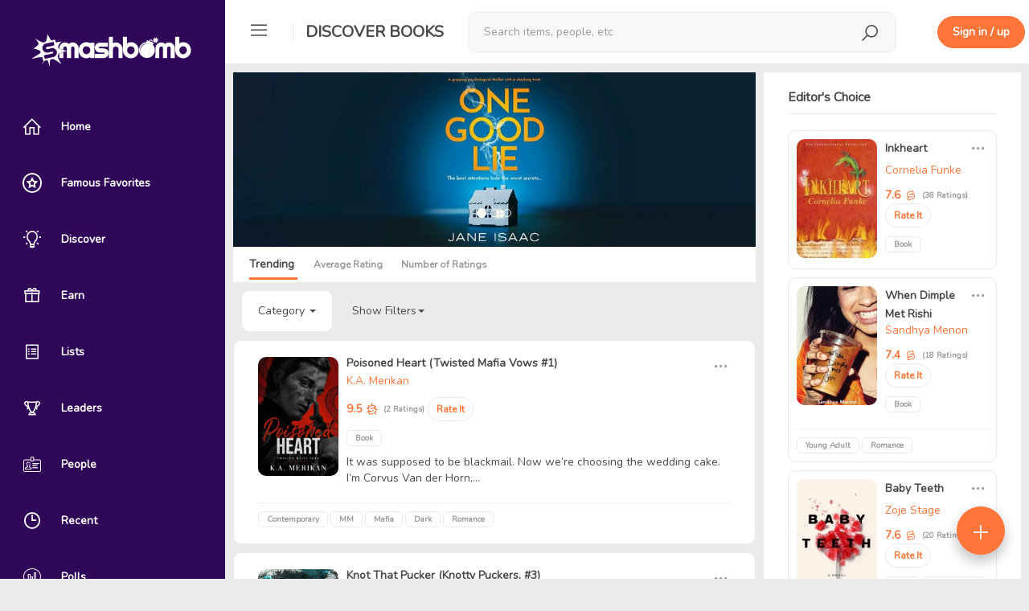

--- FILE ---
content_type: text/html; charset=UTF-8
request_url: https://smashbomb.com/c/books
body_size: 14610
content:

<!DOCTYPE html>
<html lang="en">
<head>
    <!-- start: Meta -->
    <meta charset="UTF-8">
    <title>Book Reviews - Smashbomb</title>
    <!-- end: Meta -->

    <!-- start: Web App Data-->
    <link rel="manifest" href="/themes/smashbomb-v3/ico/manifest.json">
    <meta name="application-name" content="Smashbomb">
    <!-- end: Web App Data-->

    <!-- start: Mobile Specific -->
    <!-- add user-scalable=no to disable zoom -->
    <meta name="viewport" content="width=device-width, initial-scale=1, maximum-scale=1, viewport-fit=cover">

    <!-- end: Mobile Specific -->
    <meta name="csrf-param" content="_csrf">
    <meta name="csrf-token" content="NdUrT4NYD1pS0rN5Hs4Hn-DhnZFe1xtTjjYk1SjRIPY4bXBBYS-r7i_VpEOHJWMSrrcS8OV2KYM7wd2r3jBXpA==">
    <meta property="og:url" content="https://smashbomb.com">
<meta property="og:type" content="website">
<meta property="fb:app_id" content="170002096815763">
<meta name="twitter:title" property="og:title" content="Join The Social Network For Reviews ">
<meta name="twitter:description" property="og:description" content="Join me at Smashbomb - the review site for everything! Recommend and discover new things from your friends, influencers &amp;amp; heroes. Have an opinion on movies, books, TV, music, games, apps, places or products? Grow your follower network and give your opinion on everything. Earn kudos points from your friends and followers.">
<meta name="twitter:image" property="og:image" content="https://smashbomb.com/uploads/logo_image/seo.png?cacheId=2">
<meta property="og:image:width" content="1024">
<meta property="og:image:height" content="1024">
<meta name="twitter:card" content="summary_large_image">
<meta name="apple-itunes-app" content="app-id=1340763066, affiliate-data=1010lGiD">
<meta name="google-play-app" content="app-id=com.smashbomb.app">
<meta name="title" content="Smashbomb">
<meta name="author" content="Smashbomb">
<link href="/static/css/all-05e3d0220747f8765222d12888b9e082.css?v=1748919816" rel="stylesheet">
<script type="text/javascript">var navbarTitle = "Discover Books";
var DISCOVER_PAGE_NO = 1;
var DISCOVER_ITEMS_COUNT = 15;
var DISCOVER_KEYWORD = "";
                  window.OneSignal = window.OneSignal || [];              
                  OneSignal.push(function () {
                    OneSignal.init({
                      appId: '5155e544-5888-44df-aae1-b4c6c72ad15a'
                    });
            
                    var ping;
                    function updateDeviceTag () {
                      OneSignal.sendTags({ user_id: '', check_online: '' === 'local' ? '' : (new Date()).getTime() / 1000 });
                      
                      if (!ping) {
                        ping = setInterval(updateDeviceTag, 15000);
                      }
                    }
            
                    OneSignal.isPushNotificationsEnabled(function (isEnabled) {
                      if (isEnabled) {
                        updateDeviceTag();
                      }
                    })
            
                    OneSignal.on('subscriptionChange', function (isSubscribed) {
                      if (isSubscribed) {
                        updateDeviceTag();
                      }
                    })
                  })</script>
    <!--        Uncomment this to disable user scalability -->
    <!--        <script type="text/javascript">-->
    <!--            document.addEventListener('touchmove', function(event) {-->
    <!--                event = event.originalEvent || event;-->
    <!--                if(event.scale > 1) {-->
    <!--                    event.preventDefault();-->
    <!--                }-->
    <!--            }, false);-->
    <!--        </script> -->

    <!-- The HTML5 shim, for IE6-8 support of HTML5 elements -->
    <!--[if lt IE 9]>
    <script src="/static/js/html5shiv.js"></script>
    <link id="ie-style" href="/static/css/ie.css" rel="stylesheet">
    <![endif]-->

    <!--[if IE 9]>
    <link id="ie9style" href="/static/css/ie9.css" rel="stylesheet">
    <![endif]-->

    <!-- start: render additional head (css and js files) -->
    <meta name="fo-verify" content="d9c5a691-434b-43ca-aa06-d715e3f30e99" />
<link href="https://fonts.googleapis.com/css?family=Nunito&display=swap" rel="stylesheet">
<link href="/themes/smashbomb-v3/css/theme.css?v=262" rel="stylesheet">

    <!-- end: render additional head -->

    <!-- start: Favicon -->
    <link rel="apple-touch-icon" sizes="57x57" href="/themes/smashbomb-v3/ico/apple-icon-57x57.png?v=4">
    <link rel="apple-touch-icon" sizes="60x60" href="/themes/smashbomb-v3/ico/apple-icon-60x60.png?v=4">
    <link rel="apple-touch-icon" sizes="72x72" href="/themes/smashbomb-v3/ico/apple-icon-72x72.png?v=4">
    <link rel="apple-touch-icon" sizes="76x76" href="/themes/smashbomb-v3/ico/apple-icon-76x76.png?v=4">
    <link rel="apple-touch-icon" sizes="114x114" href="/themes/smashbomb-v3/ico/apple-icon-114x114.png?v=4">
    <link rel="apple-touch-icon" sizes="120x120" href="/themes/smashbomb-v3/ico/apple-icon-120x120.png?v=4">
    <link rel="apple-touch-icon" sizes="144x144" href="/themes/smashbomb-v3/ico/apple-icon-144x144.png?v=4">
    <link rel="apple-touch-icon" sizes="152x152" href="/themes/smashbomb-v3/ico/apple-icon-152x152.png?v=4">
    <link rel="apple-touch-icon" sizes="180x180" href="/themes/smashbomb-v3/ico/apple-icon-180x180.png?v=4">
    <link rel="icon" type="image/png" sizes="192x192" href="/themes/smashbomb-v3/ico/android-icon-192x192.png?v=4">
    <link rel="icon" type="image/png" sizes="32x32" href="/themes/smashbomb-v3/ico/favicon-32x32.png?v=4">
    <link rel="icon" type="image/png" sizes="96x96" href="/themes/smashbomb-v3/ico/favicon-96x96.png?v=4">
    <link rel="icon" type="image/png" sizes="16x16" href="/themes/smashbomb-v3/ico/favicon-16x16.png?v=4">
    <link rel="manifest" href="/themes/smashbomb-v3/ico/manifest.json">
    <meta name="msapplication-TileColor" content="#300659">
    <meta name="msapplication-TileImage" content="/themes/smashbomb-v3/ico/ms-icon-144x144.png?v=4">
    <meta name="theme-color" content="#300659">
    <!-- end: Favicon -->

    <!-- start: Apple Fullscreen and Webapp Title -->
    <meta name="apple-mobile-web-app-title" content="Smashbomb" />
    <meta name="apple-mobile-web-app-capable" content="yes" />
    <meta name="apple-mobile-web-app-status-bar-style" content="black" />
    <!-- end: Apple Fullscreen and Webapp Title -->

    <!-- start: Android Fullscreen -->
    <meta name="mobile-web-app-capable" content="yes" />
    <!-- end: Android Fullscreen -->
</head>

<body class=' guest-user'>
<script src="/static/js/all-bc8d836428f1b164e4ddaa43d5b84965.js?v=1611837153"></script>
<script src="https://cdn.onesignal.com/sdks/OneSignalSDK.js?v=1.1.2" async=""></script>
<div id="wrapper">

    <!-- Sidebar -->
    
<div id="sidebar-wrapper" style="display: none;" data-simplebar>
    <div id="hide-sidebar">
        <a href="#menu-toggle" class="dropdown-toggle menu-toggle">
            <span class="smash-icons si-icon-delete"></span>
        </a>
    </div>

                <a class="navbar-brand" href="/">
            <span class="smash-icons si-icon-smashbomb"></span>
            <img class="img-rounded" height="40" src="/uploads/logo_image/logo.png?cacheId=2" id="img-logo"/>
        </a>
        <a class="navbar-brand" style="display:none; " href="/" id="text-logo">
        <span class="smash-icons si-icon-smashbomb"></span>
        <span class="title">Smashbomb</span>
    </a>


    
<ul class="nav nav-pills nav-stacked nav-space-chooser">

            <li class=" dashboard sidebar-tt" data-title="Home" data-placement="right">
            <a class=" dashboard" href="/dashboard"><span class="smash-icons si-icon-home"></span> <span class="title">Home</span></a>        </li>
            <li class=" favorites sidebar-tt" data-title="Famous Favorites" data-placement="right">
            <a class=" favorites" href="/favorite/famous-favorites"><span class="smash-icons si-icon-public-figure"></span> <span class="title">Famous Favorites</span></a>        </li>
            <li class=" directory sidebar-tt" data-title="Discover" data-placement="right">
            <a class=" directory" href="/directory/directory/discover"><span class="smash-icons si-icon-discover"></span> <span class="title">Discover</span></a>        </li>
            <li class=" giveaways sidebar-tt" data-title="Earn" data-placement="right">
            <a class=" giveaways" href="/giveaway/giveaway"><span class="smash-icons si-icon-giveaways"></span> <span class="title">Earn</span></a>        </li>
            <li class=" lists sidebar-tt" data-title="Lists" data-placement="right">
            <a class=" lists" href="/directory/lists"><span class="smash-icons si-icon-list"></span> <span class="title">Lists</span></a>        </li>
            <li class=" kudos sidebar-tt" data-title="Leaders" data-placement="right">
            <a class=" kudos" href="/kudos/leaderboards"><span class="smash-icons si-icon-leaderboard"></span> <span class="title">Leaders</span></a>        </li>
            <li class=" user-list sidebar-tt" data-title="People" data-placement="right">
            <a class=" user-list" href="/directory/members"><span class="smash-icons si-icon-id-card"></span> <span class="title">People</span></a>        </li>
            <li class=" kudos sidebar-tt" data-title="Recent" data-placement="right">
            <a class=" kudos" href="/directory/recent-activity"><span class="smash-icons si-icon-recent"></span> <span class="title">Recent</span></a>        </li>
            <li class=" polls sidebar-tt" data-title="Polls" data-placement="right">
            <a class=" polls" href="/polls/discover"><span class="smash-icons si-icon-poll"></span> <span class="title">Polls</span></a>        </li>
            <li class=" videos sidebar-tt" data-title="Videos" data-placement="right">
            <a class=" videos" href="/c/videos"><span class="smash-icons si-icon-videos"></span> <span class="title">Videos</span></a>        </li>
    </ul>
    
<ul class="nav nav-pills nav-stacked nav-space-chooser">
    <li class="nav-pills-title">
        Orbs
    </li>
    <li class="orbs sidebar-tt" data-title="Discover Orbs" data-placement="right">
        <a href="/directory/directory/orbs" class="title-link">
            <span class="smash-icons si-icon-orbs"></span>
            <span class="title">Discover Orbs</span>
        </a>
    </li>
        </ul>            <hr class="sidebar-divider" />
        <div class="sidebar-signup-hint">
            <h4><strong>Join Smashbomb</strong></h4>
            <br />
            Review anything, and discover new things from your friends, influencers, and heroes.
            <br />
            <br />
            <a href="#" data-remote="/user/auth/login" class="btn btn-primary"
              data-target="#globalModal">Sign in / up</a>
        </div>
        </div>
<script>
  (function () {
    var _mq = window.matchMedia('(max-width: 767px)');
    var _mqMd = window.matchMedia('(max-width: 1024px)');

    // update sidebar state as soon as possible
    if (!_mq.matches && (_mqMd.matches || localStorage.getItem('sidebarState') === 'toggled')) {
      document.getElementById('wrapper').className += ' toggled';

      $('.sidebar-tt').tooltip({
        container: 'body'
      });
    }
    document.getElementById('sidebar-wrapper').style.display = 'block';
  })();

  $(function () {
    var $wrapper = $('#wrapper');
    var $window = $(window);

    function updateSidebarState () {
      var match = $window.width() <= 767;

      if (!match && $wrapper.hasClass('toggled')) {
        $('.sidebar-tt').tooltip({
          container: 'body'
        });
      } else {
        $('.sidebar-tt').tooltip('destroy');
      }

      if (match) {
        if ($wrapper.css('padding-left') === '0px') {
          $('#topbar-first div').removeClass('hidden');
          $('.space-nav .nav').removeClass('hidden');
          $('#rsp-backdrop').remove();
        } else {
          $('#topbar-first div').addClass('hidden');
          $('.space-nav .nav').addClass('hidden');

          if (!$('#rsp-backdrop').length) {
            $('#page-content-wrapper')
                .append('<div id="rsp-backdrop" class="modal-backdrop in" style="z-index: 940;"></div>');
          }
        }
      }
    }

    $('.menu-toggle').click(function (e) {
      e.preventDefault();

      $wrapper.toggleClass('toggled');
      updateSidebarState();
      localStorage.setItem('sidebarState', $wrapper.hasClass('toggled') ? 'toggled' : '');
    });

    $window.on('resize', $.debounce(250, function () {
      var winWidth = $window.width();

      if (winWidth <= 767 || (winWidth > 1024 && localStorage.getItem('sidebarState') !== 'toggled')) {
        $wrapper.removeClass('toggled');
      } else if (winWidth > 767 && winWidth <= 1024) {
        $wrapper.addClass('toggled');
      }

      updateSidebarState();
    }));
  });
</script>
    <!-- /#sidebar-wrapper -->

    <!-- Page Content -->
    <div id="page-content-wrapper">
        <div class="container-fluid">
            <div class="row">
                <div class="col-xs-12">

                    <!-- start: first top navigation bar -->
                    <div id="topbar-first" class="topbar">


                                                    <div id="rp-nav" class="nav pull-left">
                                <ul class="nav pull-left navigation-bars">
                                    <li class="dropdown">
                                        <a href="#menu-toggle" class="dropdown-toggle menu-toggle">
                                            <span class="smash-icons si-icon-menu"></span>
                                        </a>
                                    </li>
                                </ul>

                                <div class="menu-seperator"></div>
                            </div>
                        
                        
<div class="nav nav-search" style="display: none">
    <span class="smash-icons si-2x si-icon-search"></span>
    <div class="dropdown">
        <button type="button" data-toggle="dropdown" aria-haspopup="true" aria-expanded="false" style="display: none;"></button>
        <form action="/search" method="GET">        <div class="form-group form-group-search">
            <input type="text" class="form-control form-search" name="keyword" value="" placeholder="Search items, people, etc" autocomplete="off">        </div>
        </form>        <ul class="dropdown-menu search-suggestions" aria-labelledby="dLabel"></ul>
    </div>
</div>
<div class="nav-search-backdrop"></div>

<script>
  $(function(){
    $('.nav.nav-search').searchSuggestions({
      searchUrl: "/search/search/search-suggestions?grouped=1&limit=20&showAddItem=1",
      hasCategory: true,
      moreLink: "/search",
      infinite: false,
      showAddItemLink: true,
      addItemLink: "/space/create/add-item-modal",
      searchFilters: {"8":"Apps","4":"Books","2":"Movies","5":"Music","11":"Orbs","9":"Podcasts","14":"Shows","10":"Tabletop Games","12":"Tech","3":"TV","7":"Video Games","6":"Videos","13":"YouTube Channels","user":"People"}    });
  });
</script>
                        <div class="topbar-actions pull-right">

                            <ul class="nav pull-left" id="search-menu-nav">
                                                            </ul>

                            <div class="notifications">
                                                            </div>

                            <div class="menu-seperator" style="margin-left: 30px;"></div>

                                <a href="#" data-remote="/user/auth/login" class="btn btn-primary hidden-xs" style="margin: 20px 5px;" data-target="#globalModal">Sign in / up</a>
    <a href="#" data-remote="/user/auth/login" class="btn btn-sm btn-primary visible-xs" data-target="#globalModal">Sign up</a>
                        </div>

                    </div>

                    <div class="content" id="page-content-content-wrapper">
                        <!-- start: show content (and check, if exists a sublayout -->
                                                    
<div class="container">
    <div class="row">
        <div class="col-md-8 col-sm-12">
            <div class="carousel slide" id="h889351w0" data-ride="carousel" data-interval="3000">
    <ol class="carousel-indicators">
                    <li data-target="#h889351w0" data-slide-to="0" class="active"></li>
                    <li data-target="#h889351w0" data-slide-to="1" class=""></li>
                    <li data-target="#h889351w0" data-slide-to="2" class=""></li>
            </ol>
    <div class="carousel-inner" role="listbox">
                    <a href="https://smashbomb.com/s/one-good-lie" class="item active" rel="nofollow noopenner">
                <img src="https://smashbomb.com/file/file/download?guid=f3d8b300-6b06-43b4-8342-6649eb0232a3&suffix=ci_960x320" style="margin:auto">
            </a>
                    <a href="https://smashbomb.com/s/the-hunger-games-trilogy" class="item " rel="nofollow noopenner">
                <img src="https://smashbomb.com/file/file/download?guid=1772ccda-46b4-474a-a463-32dd01f23db0&suffix=ci_960x320" style="margin:auto">
            </a>
                    <a href="https://smashbomb.com/s/grown-ups-3" class="item " rel="nofollow noopenner">
                <img src="https://smashbomb.com/file/file/download?guid=2f2644db-4998-4f63-8931-49787f0a1349&suffix=ci_960x320" style="margin:auto">
            </a>
            </div>
</div>
                            <div class="trending-items">

                    
<div class="wallFilterPanel">
    <div class="controls controls-header bgWhite discovery-sort-order">
                    <a class="active" data-value="trending" href="#">
                <span class="space-module-entries">Trending</span>
            </a>
                        <a class="" data-value="avg" href="#">
            <span class="space-module-entries">Average Rating</span>
        </a>
        <a class="" data-value="norg" href="#">
            <span class="space-module-entries">Number of Ratings</span>
        </a>
    </div>

    <div class="row">
        <div class="col-sm-12">
                <div class="dropdown">
        <a class="dropdown-toggle" data-toggle="dropdown"
           href="#">Category <b class="caret"></b>
        </a>
        <ul class="dropdown-menu discovery-sort-by" style="overflow: auto;max-height: 400px">
                                        
                                    <li data-value="Architecture &amp; Design" data-key="category" class="">
                        <a href="#">Architecture &amp; Design</a>                    </li>
                                                            
                                    <li data-value="Art, Photography &amp; Fashion" data-key="category" class="">
                        <a href="#">Art, Photography &amp; Fashion</a>                    </li>
                                                            
                                    <li data-value="Biography" data-key="category" class="">
                        <a href="#">Biography</a>                    </li>
                                                            
                                    <li data-value="Business &amp; Finance" data-key="category" class="">
                        <a href="#">Business &amp; Finance</a>                    </li>
                                                            
                                    <li data-value="Children" data-key="category" class="">
                        <a href="#">Children</a>                    </li>
                                                            
                                    <li data-value="Comics &amp; Graphic Novels" data-key="category" class="">
                        <a href="#">Comics &amp; Graphic Novels</a>                    </li>
                                                            
                                    <li data-value="Computing &amp; IT" data-key="category" class="">
                        <a href="#">Computing &amp; IT</a>                    </li>
                                                            
                                    <li data-value="Contemporary" data-key="category" class="">
                        <a href="#">Contemporary</a>                    </li>
                                                            
                                    <li data-value="Crime" data-key="category" class="">
                        <a href="#">Crime</a>                    </li>
                                                            
                                    <li data-value="Dystopia" data-key="category" class="">
                        <a href="#">Dystopia</a>                    </li>
                                                            
                                    <li data-value="Education" data-key="category" class="">
                        <a href="#">Education</a>                    </li>
                                                            
                                    <li data-value="Erotica" data-key="category" class="">
                        <a href="#">Erotica</a>                    </li>
                                                            
                                    <li data-value="Essays" data-key="category" class="">
                        <a href="#">Essays</a>                    </li>
                                                            
                                    <li data-value="Fiction &amp; Poetry" data-key="category" class="">
                        <a href="#">Fiction &amp; Poetry</a>                    </li>
                                                            
                                    <li data-value="Film &amp; TV" data-key="category" class="">
                        <a href="#">Film &amp; TV</a>                    </li>
                                                            
                                    <li data-value="Food &amp; Drink" data-key="category" class="">
                        <a href="#">Food &amp; Drink</a>                    </li>
                                                            
                                    <li data-value="Gifts &amp; Stationery" data-key="category" class="">
                        <a href="#">Gifts &amp; Stationery</a>                    </li>
                                                            
                                    <li data-value="Gender Studies" data-key="category" class="">
                        <a href="#">Gender Studies</a>                    </li>
                                                            
                                    <li data-value="Health &amp; Fitness" data-key="category" class="">
                        <a href="#">Health &amp; Fitness</a>                    </li>
                                                            
                                    <li data-value="History &amp; Politics" data-key="category" class="">
                        <a href="#">History &amp; Politics</a>                    </li>
                                                            
                                    <li data-value="Home &amp; Garden" data-key="category" class="">
                        <a href="#">Home &amp; Garden</a>                    </li>
                                                            
                                    <li data-value="Horror" data-key="category" class="">
                        <a href="#">Horror</a>                    </li>
                                                            
                                    <li data-value="Humor &amp; Comedy" data-key="category" class="">
                        <a href="#">Humor &amp; Comedy</a>                    </li>
                                                            
                                    <li data-value="Law" data-key="category" class="">
                        <a href="#">Law</a>                    </li>
                                                            
                                    <li data-value="LGBTQ+" data-key="category" class="">
                        <a href="#">LGBTQ+</a>                    </li>
                                                            
                                    <li data-value="Medical &amp; Veterinary" data-key="category" class="">
                        <a href="#">Medical &amp; Veterinary</a>                    </li>
                                                            
                                    <li data-value="Mind, Body &amp; Spiritual" data-key="category" class="">
                        <a href="#">Mind, Body &amp; Spiritual</a>                    </li>
                                                            
                                    <li data-value="Music &amp; Dance" data-key="category" class="">
                        <a href="#">Music &amp; Dance</a>                    </li>
                                                            
                                    <li data-value="Mystery" data-key="category" class="">
                        <a href="#">Mystery</a>                    </li>
                                                            
                                    <li data-value="Natural World" data-key="category" class="">
                        <a href="#">Natural World</a>                    </li>
                                                            
                                    <li data-value="Paranormal" data-key="category" class="">
                        <a href="#">Paranormal</a>                    </li>
                                                            
                                    <li data-value="Philosophy, Psychology &amp; Social Sciences" data-key="category" class="">
                        <a href="#">Philosophy, Psychology &amp; Social Sciences</a>                    </li>
                                                            
                                    <li data-value="Reference" data-key="category" class="">
                        <a href="#">Reference</a>                    </li>
                                                            
                                    <li data-value="Religion" data-key="category" class="">
                        <a href="#">Religion</a>                    </li>
                                                            
                                    <li data-value="Romance" data-key="category" class="">
                        <a href="#">Romance</a>                    </li>
                                                            
                                    <li data-value="Science &amp; Mathematics" data-key="category" class="">
                        <a href="#">Science &amp; Mathematics</a>                    </li>
                                                            
                                    <li data-value="Science Fiction/Fantasy" data-key="category" class="">
                        <a href="#">Science Fiction/Fantasy</a>                    </li>
                                                            
                                    <li data-value="Sport &amp; Leisure" data-key="category" class="">
                        <a href="#">Sport &amp; Leisure</a>                    </li>
                                                            
                                    <li data-value="Technical" data-key="category" class="">
                        <a href="#">Technical</a>                    </li>
                                                            
                                    <li data-value="Thriller" data-key="category" class="">
                        <a href="#">Thriller</a>                    </li>
                                                            
                                    <li data-value="Transportation" data-key="category" class="">
                        <a href="#">Transportation</a>                    </li>
                                                            
                                    <li data-value="Travel" data-key="category" class="">
                        <a href="#">Travel</a>                    </li>
                                                            
                                    <li data-value="Young Adult (YA)" data-key="category" class="">
                        <a href="#">Young Adult (YA)</a>                    </li>
                                                    </ul>
    </div>

            <a class="btn-filter-toggle collapsed" role="button" data-toggle="collapse" href="#discover-filters"
               aria-expanded="false" aria-controls="discover-filters">
                Show Filters<b class="caret"></b>
            </a>
            <span class="label label-default discover-filter-applied" style="margin: 15px 15px 0 0; display:none;">Filter Applied</span>
            <a class="btn btn-default btn-sm discovery-sort-reset" href="javascript:void(0)" style="display: none;margin:10px 0;">
                Reset Filter
            </a>
        </div>
    </div>

    <div class="collapse" id="discover-filters">
        <div class="row">
                                        <div class="col-md-6">    <div class="media">
        <div class="media-body">
            <h4 class="media-heading">Publication Year</h4>
            <div class="row discovery-sort-by">
                <div class="col-sm-6">
                    <input type="hidden" data-key="publish_year">
                    <input type="number" placeholder="From" class="form-control" data-key="publish_year_from" min="1600" max="2036" value="">
                </div>
                <div class="col-sm-6">
                    <input type="number" placeholder="To" class="form-control" data-key="publish_year_to" min="1600" max="2036" value="">
                </div>
            </div>
        </div>
    </div>
</div>
                        <div class="col-md-6">
                <div class="media">
                    <div class="media-body discovery-avg-filter">
                        <h4 class="media-heading">Average Ratings</h4>
                        <a class="btn btn-default btn-filter active" href="#" data-value="0">0+</a><a class="btn btn-default btn-filter" href="#" data-value="1">1+</a><a class="btn btn-default btn-filter" href="#" data-value="2">2+</a><a class="btn btn-default btn-filter" href="#" data-value="3">3+</a><a class="btn btn-default btn-filter" href="#" data-value="4">4+</a><a class="btn btn-default btn-filter" href="#" data-value="5">5+</a><a class="btn btn-default btn-filter" href="#" data-value="6">6+</a><a class="btn btn-default btn-filter" href="#" data-value="7">7+</a><a class="btn btn-default btn-filter" href="#" data-value="8">8+</a><a class="btn btn-default btn-filter" href="#" data-value="9">9+</a><a class="btn btn-default btn-filter" href="#" data-value="10">10</a>                    </div>
                </div>
                <div class="media">
                    <div class="media-body">
                        <h4 class="media-heading">Min no. of Ratings</h4>
                        <div class="row discovery-min-no-rating">
                            <div class="col-md-4 col-sm-6">
                                <input type="number" placeholder="Min" class="form-control" min="0"
                                       value="0">
                            </div>
                            <div class="col-md-4 col-sm-6 hide">
                                <input type="number" placeholder="Max" class="form-control" min="0">
                            </div>
                        </div>
                    </div>
                </div>
                            </div>
        </div>
    </div>
</div>

<script>
  $(function () {

    var $discoveryList = $('#discovery-list');

    var originalUrl = $discoveryList.data('load-url');

    var initLoadParams = {
      sortBy: [],
      sortOrder: "trending",
      filters: [],
      minRatingCount: 0,
      minRatingAvg: 0    };

    // initial url
    $discoveryList.data('load-url', getUrl(originalUrl, initLoadParams));

    /**
     * Update discovery filters and refresh.
     */
    $discoveryList.on('discover:update', function (e, reset) {
      var params = {
        sortBy: {},
        sortOrder: $('.discovery-sort-order > a.active').data('value'),
        filters: []
      };

      $('.discovery-sort-by > li.active').each(function () {
        var data = $(this).data();
        if (!params.sortBy[data.key]) {
          params.sortBy[data.key] = [];
        }

        params.sortBy[data.key].push(data.value);
      });

      $('.discovery-sort-by').find('input, select').each(function () {
        var data = $(this).data();
        params.sortBy[data.key] = $(this).val();
      });

      $('.discovery-filter > li.active').each(function () {
        params.filters.push($(this).data('value'));
      });

      if ($('.discovery-rated-filter > a.active .si-icon-eye').length) {
        params.filters.push('rated');
      }

      params.minRatingCount = $('.discovery-min-no-rating input[placeholder="Min"]').val();
      params.minRatingAvg = $('.discovery-avg-filter a.active').data('value');

      $discoveryList.data('load-url', getUrl(originalUrl, params))
          .data('init-page', 0)
          .trigger('infiniteScroll:reset')
          .html('')
          .trigger('infiniteScroll:load')
          .off('infiniteScroll:loaded.discovery')
          .on('infiniteScroll:loaded.discovery', function () {
            if (!$discoveryList.html()) {
              $discoveryList.html('<div class="panel-body">No matches with your selected filters!</div>');
            }

            if (!reset) {
              $('.discovery-sort-reset, .discover-filter-applied').show();
            }
          });
    });

    /**
     * Category/Genre/Platform filters.
     */
    $(document).on('click', '.discovery-sort-by > li:not(.dropdown-header,.divider), .discovery-filter > li:not(.dropdown-header,.divider)', function (e) {
      e.preventDefault();

      var $me = $(this);
      if ($me.hasClass('active')) {
        $me.removeClass('active').find('.smash-icons').remove();
      } else {
        $me.addClass('active').find('a').append('<span class="smash-icons si-icon-checkmark pull-right"></span>');
      }

      $discoveryList.trigger('discover:update', ($(this).parent().attr('resetable') === 'false'));
    });

    $('.discovery-sort-by').find('input, select').on('change', $.debounce(250, function () {
      $discoveryList.trigger('discover:update');
    }));

    /**
     * Trending/Average filters.
     */
    $(document).on('click', '.discovery-sort-order > a, .discovery-rated-filter > a, .discovery-avg-filter > a', function (e, stateOnly) {
          e.preventDefault();

          var $me = $(this);
          if (!$me.hasClass('active')) {
            $me.addClass('active');

            $me.parent().find('> a.active').not($me).removeClass('active');

            if (!stateOnly) {
              $discoveryList.trigger('discover:update');
            }
          }

          updateSortOrderLabel();
        });

    /**
     * Reset button.
     */
    $(document).on('click', '.discovery-sort-reset', function (e) {
      e.preventDefault();

      // reset categories
      $('.discovery-sort-by').find('> li.active')
          .removeClass('active').find('.smash-icons').remove();

      $('.discovery-sort-by, .discovery-min-no-rating').find('input, select').val('');

      // reset order
      $('.discovery-sort-order > a[data-value="trending"]').trigger('click', true);

      // reset rated
      $('.discovery-rated-filter a[data-value="0"]').trigger('click', true);

      $('.discovery-avg-filter a[data-value="0"]').trigger('click', true);

      $discoveryList.trigger('discover:reset');

      // refresh results
      $discoveryList.trigger('discover:update', true);

      $(this).hide();
      $('.discover-filter-applied').hide();
    });

    /**
     * No. of reviews.
     */
    $('.discovery-min-no-rating input').each(function () {
      var $input = $(this);
      if ($input.attr('placeholder') === 'Min') {
        $input.on('change', $.debounce(250, function () {
          $discoveryList.trigger('discover:update');
        }));
      }
    });

    (window.updateSortOrderLabel = function () {
      var sortOrder = $('.discovery-sort-order > a.active').data('value');
      var txtTitle;

      switch (sortOrder) {
        case 'trending':
          txtTitle = 'Trending';
          break;
        case 'avg':
          txtTitle = 'Top Rated';
          break;
        case 'norg':
          txtTitle = 'Most Frequently Rated';
          break;
        case 'c':
          txtTitle = 'Recently Added';
          break;
        default:
          txtTitle = '';
          break;
      }

      $('#discovery-list-title').text(txtTitle + ' Books');
    })();

    if (Object.keys(initLoadParams.sortBy).length || initLoadParams.sortOrder !== 'trending'
        || initLoadParams.minRatingAvg || initLoadParams.minRatingCount || initLoadParams.filters.length) {
      $('.discovery-sort-reset, .discover-filter-applied').show();
    }
  });
</script>
                                        <div id="discovery-list" class="media-list" data-load-url="/c/books?keyword=&page=-page-"
                        data-update-browser-url="true"
                        data-init-page="1">
                                                <span class="break-page" data-page="1"></span>
                        
<div class="space-wall media " data-object-id="398409" data-object-guid="d20def1c-3d61-4988-a929-449cd435287a" data-object-model="humhub\modules\space\models\Space">

    <a class="media-left" href="/s/poisoned-heart-twisted-mafia-vows-1"><div class="media-object space-profile-acronym-398409 space-acronym hidden" style=" font-size: 40px; border-radius: 6px; background-color: #d7d7d7; width: 100px; height: 148.14814814815px; line-height: 148.14814814815px;">PH</div><img class="media-object space-profile-image-398409 img-rounded profile-user-photo profile-space-photo" src="/uploads/profile_image/87a/d20def1c-3d61-4988-a929-449cd435287a.jpg?m=1767770574" alt="Poisoned Heart (Twisted Mafia Vows #1)" style=" width: 100px; height: 148.14814814815px;"></a>
    <div class="media-body">
        <h4 class="media-heading">
                            <div class="dropdown pull-right" data-target-body>
                    <a href="#" class="dropdown-toggle colorDustyGray" data-toggle="dropdown">
                        <span class="smash-icons si-2x si-icon-more colorDustyGray"></span>
                    </a>
                    <div class="dropdown-menu pull-right">
                        <div>
                                                    </div>
                        <div>
                                                    </div>
                    </div>
                </div>
            
            <a href="/s/poisoned-heart-twisted-mafia-vows-1" title="Poisoned Heart (Twisted Mafia Vows #1)">Poisoned Heart (Twisted Mafia Vows #1)</a>        </h4>
                    <p class="colorDustyGray"><a href="javascript:void(0)" data-remote="/space/book/author/view?id=92057" class="primary-link book-author-entry-link" data-id="92057" data-target-modal data-position="right" title="K.A. Merikan">K.A. Merikan</a></p>
        
                    <p>
                <span class="item-ratings-summary">
                    <span class="space-stars humhubmodulesspacemodelsSpace_398409">
    <span class="v-align-middle">9.5</span><img src="/static/img/icons/sb-rating/icon-rating-9.svg"> <a class="v-align-middle" href="#" data-remote="/s/poisoned-heart-twisted-mafia-vows-1/review/review/list" data-target-modal="true"><span class="ratings-count">(2 Ratings)</span></a></span>
                </span>
                                    <a class="btn btn-sm btn-default" data-remote="/user/auth/login" data-target-modal>Rate It</a>                            </p>
        
        <p>
                                    <span class="label label-default">Book</span>
                                </p>

                    <p>It was supposed to be blackmail. Now we’re choosing the wedding cake.
I’m Corvus Van der Horn,...</p>
        
        
            </div>
            <hr class="hr-sm" />
                                            <a class="label label-default tag" href="/search?keyword=Contemporary">Contemporary</a>                                                    <a class="label label-default tag" href="/search?keyword=MM">MM</a>                                                    <a class="label label-default tag" href="/search?keyword=Mafia">Mafia</a>                                                    <a class="label label-default tag" href="/search?keyword=Dark">Dark</a>                                                    <a class="label label-default tag" href="/search?keyword=Romance">Romance</a>                            </div>
<div class="space-wall media " data-object-id="398406" data-object-guid="a06900a3-5fc1-4afd-92f2-acb8806b8a9f" data-object-model="humhub\modules\space\models\Space">

    <a class="media-left" href="/s/knot-that-pucker-knotty-puckers-1"><div class="media-object space-profile-acronym-398406 space-acronym hidden" style=" font-size: 40px; border-radius: 6px; background-color: #d7d7d7; width: 100px; height: 148.14814814815px; line-height: 148.14814814815px;">KT</div><img class="media-object space-profile-image-398406 img-rounded profile-user-photo profile-space-photo" src="/uploads/profile_image/a9f/a06900a3-5fc1-4afd-92f2-acb8806b8a9f.jpg?m=1767353693" alt="Knot That Pucker (Knotty Puckers, #3)" style=" width: 100px; height: 148.14814814815px;"></a>
    <div class="media-body">
        <h4 class="media-heading">
                            <div class="dropdown pull-right" data-target-body>
                    <a href="#" class="dropdown-toggle colorDustyGray" data-toggle="dropdown">
                        <span class="smash-icons si-2x si-icon-more colorDustyGray"></span>
                    </a>
                    <div class="dropdown-menu pull-right">
                        <div>
                                                    </div>
                        <div>
                                                    </div>
                    </div>
                </div>
            
            <a href="/s/knot-that-pucker-knotty-puckers-1" title="Knot That Pucker (Knotty Puckers, #3)">Knot That Pucker (Knotty Puckers, #3)</a>        </h4>
                    <p class="colorDustyGray"><a href="javascript:void(0)" data-remote="/space/book/author/view?id=101099" class="primary-link book-author-entry-link" data-id="101099" data-target-modal data-position="right" title="Cassie Lein">Cassie Lein</a> and <a href="javascript:void(0)" data-remote="/space/book/author/view?id=101100" class="primary-link book-author-entry-link" data-id="101100" data-target-modal data-position="right" title="Bre Rose">Bre Rose</a></p>
        
                    <p>
                <span class="item-ratings-summary">
                    <span class="space-stars humhubmodulesspacemodelsSpace_398406">
    <span class="v-align-middle">10.0</span><img src="/static/img/icons/sb-rating/icon-rating-10.svg"> <a class="v-align-middle" href="#" data-remote="/s/knot-that-pucker-knotty-puckers-1/review/review/list" data-target-modal="true"><span class="ratings-count">(2 Ratings)</span></a></span>
                </span>
                                    <a class="btn btn-sm btn-default" data-remote="/user/auth/login" data-target-modal>Rate It</a>                            </p>
        
        <p>
                                    <span class="label label-default">Book</span>
                                </p>

                    <p>Being the deaf little sister of the Knotty Krakens’ star player means I know two things:

Hockey...</p>
        
        
            </div>
            <hr class="hr-sm" />
                                            <a class="label label-default tag" href="/search?keyword=Reverse+Harem+Romance">Reverse Harem Romance</a>                                                    <a class="label label-default tag" href="/search?keyword=Fated+Mates">Fated Mates</a>                                                    <a class="label label-default tag" href="/search?keyword=Omegaverse">Omegaverse</a>                            </div>
<div class="space-wall media " data-object-id="398228" data-object-guid="f11d23f0-9f48-4221-9fc6-270442459cd1" data-object-model="humhub\modules\space\models\Space">

    <a class="media-left" href="/s/festive-fugitive-murder-and-mistletoe-3"><div class="media-object space-profile-acronym-398228 space-acronym hidden" style=" font-size: 40px; border-radius: 6px; background-color: #d7d7d7; width: 100px; height: 148.14814814815px; line-height: 148.14814814815px;">FF</div><img class="media-object space-profile-image-398228 img-rounded profile-user-photo profile-space-photo" src="/uploads/profile_image/cd1/f11d23f0-9f48-4221-9fc6-270442459cd1.jpg?m=1760174169" alt="Festive Fugitive (Murder and Mistletoe #3)" style=" width: 100px; height: 148.14814814815px;"></a>
    <div class="media-body">
        <h4 class="media-heading">
                            <div class="dropdown pull-right" data-target-body>
                    <a href="#" class="dropdown-toggle colorDustyGray" data-toggle="dropdown">
                        <span class="smash-icons si-2x si-icon-more colorDustyGray"></span>
                    </a>
                    <div class="dropdown-menu pull-right">
                        <div>
                                                    </div>
                        <div>
                                                    </div>
                    </div>
                </div>
            
            <a href="/s/festive-fugitive-murder-and-mistletoe-3" title="Festive Fugitive (Murder and Mistletoe #3)">Festive Fugitive (Murder and Mistletoe #3)</a>        </h4>
                    <p class="colorDustyGray"><a href="javascript:void(0)" data-remote="/space/book/author/view?id=92057" class="primary-link book-author-entry-link" data-id="92057" data-target-modal data-position="right" title="K.A. Merikan">K.A. Merikan</a></p>
        
                    <p>
                <span class="item-ratings-summary">
                    <span class="space-stars humhubmodulesspacemodelsSpace_398228">
    <span class="v-align-middle">8.5</span><img src="/static/img/icons/sb-rating/icon-rating-8.svg"> <a class="v-align-middle" href="#" data-remote="/s/festive-fugitive-murder-and-mistletoe-3/review/review/list" data-target-modal="true"><span class="ratings-count">(2 Ratings)</span></a></span>
                </span>
                                    <a class="btn btn-sm btn-default" data-remote="/user/auth/login" data-target-modal>Rate It</a>                            </p>
        
        <p>
                                    <span class="label label-default">Book</span>
                                </p>

                    <p>I didn’t expect my Christmas gift to be six-foot-two, a trained killer, and obsessed with me.
Eli...</p>
        
        
            </div>
            <hr class="hr-sm" />
                                            <a class="label label-default tag" href="/search?keyword=Contemporary">Contemporary</a>                                                    <a class="label label-default tag" href="/search?keyword=Dark">Dark</a>                                                    <a class="label label-default tag" href="/search?keyword=MM">MM</a>                                                    <a class="label label-default tag" href="/search?keyword=Romance">Romance</a>                                                    <a class="label label-default tag" href="/search?keyword=Seasonal">Seasonal</a>                            </div>
<div class="space-wall media " data-object-id="398177" data-object-guid="6c42c980-e7d8-4c04-abe2-2046b35adff0" data-object-model="humhub\modules\space\models\Space">

    <a class="media-left" href="/s/lynx-wild-wolves-mc-1"><div class="media-object space-profile-acronym-398177 space-acronym hidden" style=" font-size: 40px; border-radius: 6px; background-color: #d7d7d7; width: 100px; height: 148.14814814815px; line-height: 148.14814814815px;">L(</div><img class="media-object space-profile-image-398177 img-rounded profile-user-photo profile-space-photo" src="/uploads/profile_image/ff0/6c42c980-e7d8-4c04-abe2-2046b35adff0.jpg?m=1757921346" alt="Lynx (Wild Wolves MC #1)" style=" width: 100px; height: 148.14814814815px;"></a>
    <div class="media-body">
        <h4 class="media-heading">
                            <div class="dropdown pull-right" data-target-body>
                    <a href="#" class="dropdown-toggle colorDustyGray" data-toggle="dropdown">
                        <span class="smash-icons si-2x si-icon-more colorDustyGray"></span>
                    </a>
                    <div class="dropdown-menu pull-right">
                        <div>
                                                    </div>
                        <div>
                                                    </div>
                    </div>
                </div>
            
            <a href="/s/lynx-wild-wolves-mc-1" title="Lynx (Wild Wolves MC #1)">Lynx (Wild Wolves MC #1)</a>        </h4>
                    <p class="colorDustyGray"><a href="javascript:void(0)" data-remote="/space/book/author/view?id=90044" class="primary-link book-author-entry-link" data-id="90044" data-target-modal data-position="right" title="Annabelle Jacobs">Annabelle Jacobs</a></p>
        
                    <p>
                <span class="item-ratings-summary">
                    <span class="space-stars humhubmodulesspacemodelsSpace_398177">
    <span class="v-align-middle">9.0</span><img src="/static/img/icons/sb-rating/icon-rating-9.svg"> <a class="v-align-middle" href="#" data-remote="/s/lynx-wild-wolves-mc-1/review/review/list" data-target-modal="true"><span class="ratings-count">(2 Ratings)</span></a></span>
                </span>
                                    <a class="btn btn-sm btn-default" data-remote="/user/auth/login" data-target-modal>Rate It</a>                            </p>
        
        <p>
                                    <span class="label label-default">Book</span>
                                </p>

                    <p>An alpha president with a pack and a club to protect, a human looking for a place to belong.

Lynx...</p>
        
        
            </div>
            <hr class="hr-sm" />
                                            <a class="label label-default tag" href="/search?keyword=Paranormal">Paranormal</a>                                                    <a class="label label-default tag" href="/search?keyword=MM">MM</a>                                                    <a class="label label-default tag" href="/search?keyword=MC">MC</a>                                                    <a class="label label-default tag" href="/search?keyword=Romance">Romance</a>                            </div>
<div class="space-wall media " data-object-id="398127" data-object-guid="8048574e-6184-41a7-9de2-741662a54230" data-object-model="humhub\modules\space\models\Space">

    <a class="media-left" href="/s/sir-averys-wish-club-sensation-3"><div class="media-object space-profile-acronym-398127 space-acronym hidden" style=" font-size: 40px; border-radius: 6px; background-color: #d7d7d7; width: 100px; height: 148.14814814815px; line-height: 148.14814814815px;">SA</div><img class="media-object space-profile-image-398127 img-rounded profile-user-photo profile-space-photo" src="/uploads/profile_image/230/8048574e-6184-41a7-9de2-741662a54230.jpg?m=1755671255" alt="Sir Avery&amp;#039;s Wish (Club Sensation #3)" style=" width: 100px; height: 148.14814814815px;"></a>
    <div class="media-body">
        <h4 class="media-heading">
                            <div class="dropdown pull-right" data-target-body>
                    <a href="#" class="dropdown-toggle colorDustyGray" data-toggle="dropdown">
                        <span class="smash-icons si-2x si-icon-more colorDustyGray"></span>
                    </a>
                    <div class="dropdown-menu pull-right">
                        <div>
                                                    </div>
                        <div>
                                                    </div>
                    </div>
                </div>
            
            <a href="/s/sir-averys-wish-club-sensation-3" title="Sir Avery&#039;s Wish (Club Sensation #3)">Sir Avery&#039;s Wish (Club Sensation #3)</a>        </h4>
                    <p class="colorDustyGray"><a href="javascript:void(0)" data-remote="/space/book/author/view?id=83289" class="primary-link book-author-entry-link" data-id="83289" data-target-modal data-position="right" title="Morticia Knight">Morticia Knight</a></p>
        
                    <p>
                <span class="item-ratings-summary">
                    <span class="space-stars humhubmodulesspacemodelsSpace_398127">
    <span class="v-align-middle">8.0</span><img src="/static/img/icons/sb-rating/icon-rating-8.svg"> <a class="v-align-middle" href="#" data-remote="/s/sir-averys-wish-club-sensation-3/review/review/list" data-target-modal="true"><span class="ratings-count">(2 Ratings)</span></a></span>
                </span>
                                    <a class="btn btn-sm btn-default" data-remote="/user/auth/login" data-target-modal>Rate It</a>                            </p>
        
        <p>
                                    <span class="label label-default">Book</span>
                                </p>

                    <p>What secrets does Eli keep, and can Sir Avery keep him safe?

When Avery discovers that an...</p>
        
        
            </div>
            <hr class="hr-sm" />
                                            <a class="label label-default tag" href="/search?keyword=Age+Gap">Age Gap</a>                                                    <a class="label label-default tag" href="/search?keyword=Contemporary">Contemporary</a>                                                    <a class="label label-default tag" href="/search?keyword=MM">MM</a>                                                    <a class="label label-default tag" href="/search?keyword=Romance">Romance</a>                                                    <a class="label label-default tag" href="/search?keyword=Daddy+%2F+boy">Daddy / boy</a>                                                    <a class="label label-default tag" href="/search?keyword=Hurt+%2F+Comfort">Hurt / Comfort</a>                            </div>
<div class="space-wall media " data-object-id="397718" data-object-guid="9fcb3e3c-0db2-4001-8001-a5cd3cc4e456" data-object-model="humhub\modules\space\models\Space">

    <a class="media-left" href="/s/threads-of-fate-fated-in-the-stars-1"><div class="media-object space-profile-acronym-397718 space-acronym hidden" style=" font-size: 40px; border-radius: 6px; background-color: #d7d7d7; width: 100px; height: 148.14814814815px; line-height: 148.14814814815px;">TO</div><img class="media-object space-profile-image-397718 img-rounded profile-user-photo profile-space-photo" src="/uploads/profile_image/456/9fcb3e3c-0db2-4001-8001-a5cd3cc4e456.jpg?m=1737621667" alt="Threads of Fate (Fated in the Stars #1)" style=" width: 100px; height: 148.14814814815px;"></a>
    <div class="media-body">
        <h4 class="media-heading">
                            <div class="dropdown pull-right" data-target-body>
                    <a href="#" class="dropdown-toggle colorDustyGray" data-toggle="dropdown">
                        <span class="smash-icons si-2x si-icon-more colorDustyGray"></span>
                    </a>
                    <div class="dropdown-menu pull-right">
                        <div>
                                                    </div>
                        <div>
                                                    </div>
                    </div>
                </div>
            
            <a href="/s/threads-of-fate-fated-in-the-stars-1" title="Threads of Fate (Fated in the Stars #1)">Threads of Fate (Fated in the Stars #1)</a>        </h4>
                    <p class="colorDustyGray"><a href="javascript:void(0)" data-remote="/space/book/author/view?id=101059" class="primary-link book-author-entry-link" data-id="101059" data-target-modal data-position="right" title="Remy Bishop">Remy Bishop</a></p>
        
                    <p>
                <span class="item-ratings-summary">
                    <span class="space-stars humhubmodulesspacemodelsSpace_397718">
    <span class="v-align-middle">7.5</span><img src="/static/img/icons/sb-rating/icon-rating-7.svg"> <a class="v-align-middle" href="#" data-remote="/s/threads-of-fate-fated-in-the-stars-1/review/review/list" data-target-modal="true"><span class="ratings-count">(2 Ratings)</span></a></span>
                </span>
                                    <a class="btn btn-sm btn-default" data-remote="/user/auth/login" data-target-modal>Rate It</a>                            </p>
        
        <p>
                                    <span class="label label-default">Book</span>
                                </p>

                    <p>Destiny weaves a tale of unbreakable bonds.

Nix’s life has been one quiet struggle after...</p>
        
        
            </div>
            <hr class="hr-sm" />
                                            <a class="label label-default tag" href="/search?keyword=Mutli-partner">Mutli-partner</a>                                                    <a class="label label-default tag" href="/search?keyword=Omegaverse">Omegaverse</a>                                                    <a class="label label-default tag" href="/search?keyword=MM">MM</a>                                                    <a class="label label-default tag" href="/search?keyword=Romance">Romance</a>                            </div>
<div class="space-wall media " data-object-id="398442" data-object-guid="bf07879d-34ef-4af1-8fac-5b2d4a05bd69" data-object-model="humhub\modules\space\models\Space">

    <a class="media-left" href="/s/crush-unhinged-holidays-3"><div class="media-object space-profile-acronym-398442 space-acronym hidden" style=" font-size: 40px; border-radius: 6px; background-color: #d7d7d7; width: 100px; height: 148.14814814815px; line-height: 148.14814814815px;">C(</div><img class="media-object space-profile-image-398442 img-rounded profile-user-photo profile-space-photo" src="/uploads/profile_image/d69/bf07879d-34ef-4af1-8fac-5b2d4a05bd69.jpg?m=1768815984" alt="Crush (Unhinged Holidays #3)" style=" width: 100px; height: 148.14814814815px;"></a>
    <div class="media-body">
        <h4 class="media-heading">
                            <div class="dropdown pull-right" data-target-body>
                    <a href="#" class="dropdown-toggle colorDustyGray" data-toggle="dropdown">
                        <span class="smash-icons si-2x si-icon-more colorDustyGray"></span>
                    </a>
                    <div class="dropdown-menu pull-right">
                        <div>
                                                    </div>
                        <div>
                                                    </div>
                    </div>
                </div>
            
            <a href="/s/crush-unhinged-holidays-3" title="Crush (Unhinged Holidays #3)">Crush (Unhinged Holidays #3)</a>        </h4>
                    <p class="colorDustyGray"><a href="javascript:void(0)" data-remote="/space/book/author/view?id=101143" class="primary-link book-author-entry-link" data-id="101143" data-target-modal data-position="right" title="Alyson Archer">Alyson Archer</a></p>
        
                    <p>
                <span class="item-ratings-summary">
                    <span class="space-stars humhubmodulesspacemodelsSpace_398442">
    <span class="v-align-middle">8.0</span><img src="/static/img/icons/sb-rating/icon-rating-8.svg"> <a class="v-align-middle" href="#" data-remote="/s/crush-unhinged-holidays-3/review/review/list" data-target-modal="true"><span class="ratings-count">(1 Ratings)</span></a></span>
                </span>
                                    <a class="btn btn-sm btn-default" data-remote="/user/auth/login" data-target-modal>Rate It</a>                            </p>
        
        <p>
                                    <span class="label label-default">Book</span>
                                </p>

                    <p>I wished for my best friend. He wished for me. And then Cupid showed up…to claim both of us.
...</p>
        
        
            </div>
            <hr class="hr-sm" />
                                            <a class="label label-default tag" href="/search?keyword=MMF">MMF</a>                                                    <a class="label label-default tag" href="/search?keyword=Seasonal">Seasonal</a>                                                    <a class="label label-default tag" href="/search?keyword=Erotica">Erotica</a>                                                    <a class="label label-default tag" href="/search?keyword=Short+Stories">Short Stories</a>                                                    <a class="label label-default tag" href="/search?keyword=Contemporary">Contemporary</a>                                                    <a class="label label-default tag" href="/search?keyword=Romance">Romance</a>                            </div>
<div class="space-wall media " data-object-id="398435" data-object-guid="9582d383-1999-40fe-bd87-25592aff6956" data-object-model="humhub\modules\space\models\Space">

    <a class="media-left" href="/s/something-unprofessional-split-rock-ranch-3"><div class="media-object space-profile-acronym-398435 space-acronym hidden" style=" font-size: 40px; border-radius: 6px; background-color: #d7d7d7; width: 100px; height: 148.14814814815px; line-height: 148.14814814815px;">SU</div><img class="media-object space-profile-image-398435 img-rounded profile-user-photo profile-space-photo" src="/uploads/profile_image/956/9582d383-1999-40fe-bd87-25592aff6956.jpg?m=1768547471" alt="Something Unprofessional (Split Rock Ranch #5)" style=" width: 100px; height: 148.14814814815px;"></a>
    <div class="media-body">
        <h4 class="media-heading">
                            <div class="dropdown pull-right" data-target-body>
                    <a href="#" class="dropdown-toggle colorDustyGray" data-toggle="dropdown">
                        <span class="smash-icons si-2x si-icon-more colorDustyGray"></span>
                    </a>
                    <div class="dropdown-menu pull-right">
                        <div>
                                                    </div>
                        <div>
                                                    </div>
                    </div>
                </div>
            
            <a href="/s/something-unprofessional-split-rock-ranch-3" title="Something Unprofessional (Split Rock Ranch #5)">Something Unprofessional (Split Rock Ranch #5)</a>        </h4>
                    <p class="colorDustyGray"><a href="javascript:void(0)" data-remote="/space/book/author/view?id=101312" class="primary-link book-author-entry-link" data-id="101312" data-target-modal data-position="right" title="Rory Maxwell">Rory Maxwell</a></p>
        
                    <p>
                <span class="item-ratings-summary">
                    <span class="space-stars humhubmodulesspacemodelsSpace_398435">
    <span class="v-align-middle">9.0</span><img src="/static/img/icons/sb-rating/icon-rating-9.svg"> <a class="v-align-middle" href="#" data-remote="/s/something-unprofessional-split-rock-ranch-3/review/review/list" data-target-modal="true"><span class="ratings-count">(1 Ratings)</span></a></span>
                </span>
                                    <a class="btn btn-sm btn-default" data-remote="/user/auth/login" data-target-modal>Rate It</a>                            </p>
        
        <p>
                                    <span class="label label-default">Book</span>
                                </p>

                    <p>Ev Bailey is done dating his bosses. After the last disaster, he’s sworn off workplace romances...</p>
        
        
            </div>
            <hr class="hr-sm" />
                                            <a class="label label-default tag" href="/search?keyword=Contemporary">Contemporary</a>                                                    <a class="label label-default tag" href="/search?keyword=MM">MM</a>                                                    <a class="label label-default tag" href="/search?keyword=Romance">Romance</a>                                                    <a class="label label-default tag" href="/search?keyword=Daddy+%2F+boy">Daddy / boy</a>                            </div>
<div class="space-wall media " data-object-id="398434" data-object-guid="f4f361fb-23df-4f53-9033-780c6590fedd" data-object-model="humhub\modules\space\models\Space">

    <a class="media-left" href="/s/royal-foster-bros-2"><div class="media-object space-profile-acronym-398434 space-acronym hidden" style=" font-size: 40px; border-radius: 6px; background-color: #d7d7d7; width: 100px; height: 148.14814814815px; line-height: 148.14814814815px;">R(</div><img class="media-object space-profile-image-398434 img-rounded profile-user-photo profile-space-photo" src="/uploads/profile_image/edd/f4f361fb-23df-4f53-9033-780c6590fedd.jpg?m=1768547171" alt="Royal (Foster Bros #2)" style=" width: 100px; height: 148.14814814815px;"></a>
    <div class="media-body">
        <h4 class="media-heading">
                            <div class="dropdown pull-right" data-target-body>
                    <a href="#" class="dropdown-toggle colorDustyGray" data-toggle="dropdown">
                        <span class="smash-icons si-2x si-icon-more colorDustyGray"></span>
                    </a>
                    <div class="dropdown-menu pull-right">
                        <div>
                                                    </div>
                        <div>
                                                    </div>
                    </div>
                </div>
            
            <a href="/s/royal-foster-bros-2" title="Royal (Foster Bros #2)">Royal (Foster Bros #2)</a>        </h4>
                    <p class="colorDustyGray"><a href="javascript:void(0)" data-remote="/space/book/author/view?id=101311" class="primary-link book-author-entry-link" data-id="101311" data-target-modal data-position="right" title="Jodie Harper">Jodie Harper</a></p>
        
                    <p>
                <span class="item-ratings-summary">
                    <span class="space-stars humhubmodulesspacemodelsSpace_398434">
    <span class="v-align-middle">6.0</span><img src="/static/img/icons/sb-rating/icon-rating-6.svg"> <a class="v-align-middle" href="#" data-remote="/s/royal-foster-bros-2/review/review/list" data-target-modal="true"><span class="ratings-count">(1 Ratings)</span></a></span>
                </span>
                                    <a class="btn btn-sm btn-default" data-remote="/user/auth/login" data-target-modal>Rate It</a>                            </p>
        
        <p>
                                    <span class="label label-default">Book</span>
                                </p>

                    <p>Royal

When Royal wakes up in a hospital bed, confusion and then panic have him frantically...</p>
        
        
            </div>
            <hr class="hr-sm" />
                                            <a class="label label-default tag" href="/search?keyword=Contemporary">Contemporary</a>                                                    <a class="label label-default tag" href="/search?keyword=MM">MM</a>                                                    <a class="label label-default tag" href="/search?keyword=Romance">Romance</a>                            </div>
<div class="space-wall media " data-object-id="398427" data-object-guid="b8f298fa-1038-4608-8f89-1ac79b41c1f1" data-object-model="humhub\modules\space\models\Space">

    <a class="media-left" href="/s/lime-and-punishment"><div class="media-object space-profile-acronym-398427 space-acronym hidden" style=" font-size: 40px; border-radius: 6px; background-color: #d7d7d7; width: 100px; height: 148.14814814815px; line-height: 148.14814814815px;">LA</div><img class="media-object space-profile-image-398427 img-rounded profile-user-photo profile-space-photo" src="/uploads/profile_image/1f1/b8f298fa-1038-4608-8f89-1ac79b41c1f1.jpg?m=1768370954" alt="Lime and Punishment" style=" width: 100px; height: 148.14814814815px;"></a>
    <div class="media-body">
        <h4 class="media-heading">
                            <div class="dropdown pull-right" data-target-body>
                    <a href="#" class="dropdown-toggle colorDustyGray" data-toggle="dropdown">
                        <span class="smash-icons si-2x si-icon-more colorDustyGray"></span>
                    </a>
                    <div class="dropdown-menu pull-right">
                        <div>
                                                    </div>
                        <div>
                                                    </div>
                    </div>
                </div>
            
            <a href="/s/lime-and-punishment" title="Lime and Punishment">Lime and Punishment</a>        </h4>
                    <p class="colorDustyGray"><a href="javascript:void(0)" data-remote="/space/book/author/view?id=85085" class="primary-link book-author-entry-link" data-id="85085" data-target-modal data-position="right" title="Cathy Wiley">Cathy Wiley</a></p>
        
                    <p>
                <span class="item-ratings-summary">
                    <span class="space-stars humhubmodulesspacemodelsSpace_398427">
    <span class="v-align-middle">10.0</span><img src="/static/img/icons/sb-rating/icon-rating-10.svg"> <a class="v-align-middle" href="#" data-remote="/s/lime-and-punishment/review/review/list" data-target-modal="true"><span class="ratings-count">(1 Ratings)</span></a></span>
                </span>
                                    <a class="btn btn-sm btn-default" data-remote="/user/auth/login" data-target-modal>Rate It</a>                            </p>
        
        <p>
                                    <span class="label label-default">Book</span>
                                </p>

                    <p>Former celebrity chef Jackie Norwood heads to the Maverick Key Lime Festival in the Florida Keys...</p>
        
        
            </div>
    </div>
<div class="space-wall media " data-object-id="398418" data-object-guid="391e3d99-ba39-43b1-979d-d41c8e1a59c0" data-object-model="humhub\modules\space\models\Space">

    <a class="media-left" href="/s/the-chase-dangerous-games-3"><div class="media-object space-profile-acronym-398418 space-acronym hidden" style=" font-size: 40px; border-radius: 6px; background-color: #d7d7d7; width: 100px; height: 148.14814814815px; line-height: 148.14814814815px;">TC</div><img class="media-object space-profile-image-398418 img-rounded profile-user-photo profile-space-photo" src="/uploads/profile_image/9c0/391e3d99-ba39-43b1-979d-d41c8e1a59c0.jpg?m=1768217117" alt="The Chase (Dangerous Games #3)" style=" width: 100px; height: 148.14814814815px;"></a>
    <div class="media-body">
        <h4 class="media-heading">
                            <div class="dropdown pull-right" data-target-body>
                    <a href="#" class="dropdown-toggle colorDustyGray" data-toggle="dropdown">
                        <span class="smash-icons si-2x si-icon-more colorDustyGray"></span>
                    </a>
                    <div class="dropdown-menu pull-right">
                        <div>
                                                    </div>
                        <div>
                                                    </div>
                    </div>
                </div>
            
            <a href="/s/the-chase-dangerous-games-3" title="The Chase (Dangerous Games #3)">The Chase (Dangerous Games #3)</a>        </h4>
                    <p class="colorDustyGray"><a href="javascript:void(0)" data-remote="/space/book/author/view?id=101303" class="primary-link book-author-entry-link" data-id="101303" data-target-modal data-position="right" title="Rina Saint">Rina Saint</a></p>
        
                    <p>
                <span class="item-ratings-summary">
                    <span class="space-stars humhubmodulesspacemodelsSpace_398418">
    <span class="v-align-middle">9.0</span><img src="/static/img/icons/sb-rating/icon-rating-9.svg"> <a class="v-align-middle" href="#" data-remote="/s/the-chase-dangerous-games-3/review/review/list" data-target-modal="true"><span class="ratings-count">(1 Ratings)</span></a></span>
                </span>
                                    <a class="btn btn-sm btn-default" data-remote="/user/auth/login" data-target-modal>Rate It</a>                            </p>
        
        <p>
                                    <span class="label label-default">Book</span>
                                </p>

                    <p>Elias
I don’t know what’s wrong with me to want something like this. To pay money for something...</p>
        
        
            </div>
            <hr class="hr-sm" />
                                            <a class="label label-default tag" href="/search?keyword=Dark">Dark</a>                                                    <a class="label label-default tag" href="/search?keyword=MM">MM</a>                                                    <a class="label label-default tag" href="/search?keyword=Romance">Romance</a>                            </div>
<div class="space-wall media " data-object-id="398417" data-object-guid="9bd89dfb-51cb-46c2-98bc-eb6ca85d57c2" data-object-model="humhub\modules\space\models\Space">

    <a class="media-left" href="/s/my-masked-shield-beautiful-stalkers-4"><div class="media-object space-profile-acronym-398417 space-acronym hidden" style=" font-size: 40px; border-radius: 6px; background-color: #d7d7d7; width: 100px; height: 148.14814814815px; line-height: 148.14814814815px;">MM</div><img class="media-object space-profile-image-398417 img-rounded profile-user-photo profile-space-photo" src="/uploads/profile_image/7c2/9bd89dfb-51cb-46c2-98bc-eb6ca85d57c2.jpg?m=1768216701" alt="My Masked Shield (Beautiful Stalkers #4)" style=" width: 100px; height: 148.14814814815px;"></a>
    <div class="media-body">
        <h4 class="media-heading">
                            <div class="dropdown pull-right" data-target-body>
                    <a href="#" class="dropdown-toggle colorDustyGray" data-toggle="dropdown">
                        <span class="smash-icons si-2x si-icon-more colorDustyGray"></span>
                    </a>
                    <div class="dropdown-menu pull-right">
                        <div>
                                                    </div>
                        <div>
                                                    </div>
                    </div>
                </div>
            
            <a href="/s/my-masked-shield-beautiful-stalkers-4" title="My Masked Shield (Beautiful Stalkers #4)">My Masked Shield (Beautiful Stalkers #4)</a>        </h4>
                    <p class="colorDustyGray"><a href="javascript:void(0)" data-remote="/space/book/author/view?id=101227" class="primary-link book-author-entry-link" data-id="101227" data-target-modal data-position="right" title="Arden Hart">Arden Hart</a></p>
        
                    <p>
                <span class="item-ratings-summary">
                    <span class="space-stars humhubmodulesspacemodelsSpace_398417">
    <span class="v-align-middle">8.0</span><img src="/static/img/icons/sb-rating/icon-rating-8.svg"> <a class="v-align-middle" href="#" data-remote="/s/my-masked-shield-beautiful-stalkers-4/review/review/list" data-target-modal="true"><span class="ratings-count">(1 Ratings)</span></a></span>
                </span>
                                    <a class="btn btn-sm btn-default" data-remote="/user/auth/login" data-target-modal>Rate It</a>                            </p>
        
        <p>
                                    <span class="label label-default">Book</span>
                                </p>

                    <p>She hired a bodyguard.
She doesn’t know who she invited into her life.

Basia Langford....</p>
        
        
            </div>
            <hr class="hr-sm" />
                                            <a class="label label-default tag" href="/search?keyword=Dark">Dark</a>                                                    <a class="label label-default tag" href="/search?keyword=Contemporary">Contemporary</a>                                                    <a class="label label-default tag" href="/search?keyword=Stalker">Stalker</a>                                                    <a class="label label-default tag" href="/search?keyword=Romance">Romance</a>                                                    <a class="label label-default tag" href="/search?keyword=Novella">Novella</a>                            </div>
<div class="space-wall media " data-object-id="398413" data-object-guid="6b786a77-1b63-4277-8e2e-08e8244522b4" data-object-model="humhub\modules\space\models\Space">

    <a class="media-left" href="/s/rues-rapture-divergent-omegaverse-5"><div class="media-object space-profile-acronym-398413 space-acronym hidden" style=" font-size: 40px; border-radius: 6px; background-color: #d7d7d7; width: 100px; height: 148.14814814815px; line-height: 148.14814814815px;">RR</div><img class="media-object space-profile-image-398413 img-rounded profile-user-photo profile-space-photo" src="/uploads/profile_image/2b4/6b786a77-1b63-4277-8e2e-08e8244522b4.jpg?m=1767965629" alt="Rue&amp;#039;s Rapture (Divergent Omegaverse #5)" style=" width: 100px; height: 148.14814814815px;"></a>
    <div class="media-body">
        <h4 class="media-heading">
                            <div class="dropdown pull-right" data-target-body>
                    <a href="#" class="dropdown-toggle colorDustyGray" data-toggle="dropdown">
                        <span class="smash-icons si-2x si-icon-more colorDustyGray"></span>
                    </a>
                    <div class="dropdown-menu pull-right">
                        <div>
                                                    </div>
                        <div>
                                                    </div>
                    </div>
                </div>
            
            <a href="/s/rues-rapture-divergent-omegaverse-5" title="Rue&#039;s Rapture (Divergent Omegaverse #5)">Rue&#039;s Rapture (Divergent Omegaverse #5)</a>        </h4>
                    <p class="colorDustyGray"><a href="javascript:void(0)" data-remote="/space/book/author/view?id=83995" class="primary-link book-author-entry-link" data-id="83995" data-target-modal data-position="right" title="JP Sayle">JP Sayle</a></p>
        
                    <p>
                <span class="item-ratings-summary">
                    <span class="space-stars humhubmodulesspacemodelsSpace_398413">
    <span class="v-align-middle">10.0</span><img src="/static/img/icons/sb-rating/icon-rating-10.svg"> <a class="v-align-middle" href="#" data-remote="/s/rues-rapture-divergent-omegaverse-5/review/review/list" data-target-modal="true"><span class="ratings-count">(1 Ratings)</span></a></span>
                </span>
                                    <a class="btn btn-sm btn-default" data-remote="/user/auth/login" data-target-modal>Rate It</a>                            </p>
        
        <p>
                                    <span class="label label-default">Book</span>
                                </p>

                    <p>Rue’s past haunts his present, but is there a happy ever after in his future?

Lane and Derick...</p>
        
        
            </div>
    </div>
<div class="space-wall media " data-object-id="398412" data-object-guid="d1bf27ed-4648-459f-8b39-1e35c245ab37" data-object-model="humhub\modules\space\models\Space">

    <a class="media-left" href="/s/make-them-beg-pretty-deadly-things-3"><div class="media-object space-profile-acronym-398412 space-acronym hidden" style=" font-size: 40px; border-radius: 6px; background-color: #d7d7d7; width: 100px; height: 148.14814814815px; line-height: 148.14814814815px;">MT</div><img class="media-object space-profile-image-398412 img-rounded profile-user-photo profile-space-photo" src="/uploads/profile_image/b37/d1bf27ed-4648-459f-8b39-1e35c245ab37.jpg?m=1767962560" alt="Make Them Beg (Pretty Deadly Things #3)" style=" width: 100px; height: 148.14814814815px;"></a>
    <div class="media-body">
        <h4 class="media-heading">
                            <div class="dropdown pull-right" data-target-body>
                    <a href="#" class="dropdown-toggle colorDustyGray" data-toggle="dropdown">
                        <span class="smash-icons si-2x si-icon-more colorDustyGray"></span>
                    </a>
                    <div class="dropdown-menu pull-right">
                        <div>
                                                    </div>
                        <div>
                                                    </div>
                    </div>
                </div>
            
            <a href="/s/make-them-beg-pretty-deadly-things-3" title="Make Them Beg (Pretty Deadly Things #3)">Make Them Beg (Pretty Deadly Things #3)</a>        </h4>
                    <p class="colorDustyGray"><a href="javascript:void(0)" data-remote="/space/book/author/view?id=101090" class="primary-link book-author-entry-link" data-id="101090" data-target-modal data-position="right" title="Logan Chance">Logan Chance</a></p>
        
                    <p>
                <span class="item-ratings-summary">
                    <span class="space-stars humhubmodulesspacemodelsSpace_398412">
    <span class="v-align-middle">8.0</span><img src="/static/img/icons/sb-rating/icon-rating-8.svg"> <a class="v-align-middle" href="#" data-remote="/s/make-them-beg-pretty-deadly-things-3/review/review/list" data-target-modal="true"><span class="ratings-count">(1 Ratings)</span></a></span>
                </span>
                                    <a class="btn btn-sm btn-default" data-remote="/user/auth/login" data-target-modal>Rate It</a>                            </p>
        
        <p>
                                    <span class="label label-default">Book</span>
                                </p>

                    <p>He’s used to being the predator.
He never expected to be her prey.

Knight Hayes lives for the...</p>
        
        
            </div>
    </div>
<div class="space-wall media " data-object-id="398411" data-object-guid="b607fb98-9fc3-4ecf-abf7-354271223b0b" data-object-model="humhub\modules\space\models\Space">

    <a class="media-left" href="/s/a-spy-in-saigon"><div class="media-object space-profile-acronym-398411 space-acronym hidden" style=" font-size: 40px; border-radius: 6px; background-color: #d7d7d7; width: 100px; height: 148.14814814815px; line-height: 148.14814814815px;">AS</div><img class="media-object space-profile-image-398411 img-rounded profile-user-photo profile-space-photo" src="/uploads/profile_image/b0b/b607fb98-9fc3-4ecf-abf7-354271223b0b.jpg?m=1767941109" alt="A Spy in Saigon" style=" width: 100px; height: 148.14814814815px;"></a>
    <div class="media-body">
        <h4 class="media-heading">
                            <div class="dropdown pull-right" data-target-body>
                    <a href="#" class="dropdown-toggle colorDustyGray" data-toggle="dropdown">
                        <span class="smash-icons si-2x si-icon-more colorDustyGray"></span>
                    </a>
                    <div class="dropdown-menu pull-right">
                        <div>
                                                    </div>
                        <div>
                                                    </div>
                    </div>
                </div>
            
            <a href="/s/a-spy-in-saigon" title="A Spy in Saigon">A Spy in Saigon</a>        </h4>
                    <p class="colorDustyGray"><a href="javascript:void(0)" data-remote="/space/book/author/view?id=85217" class="primary-link book-author-entry-link" data-id="85217" data-target-modal data-position="right" title="Nancy Cole Silverman">Nancy Cole Silverman</a></p>
        
                    <p>
                <span class="item-ratings-summary">
                    <span class="space-stars humhubmodulesspacemodelsSpace_398411">
    <span class="v-align-middle">10.0</span><img src="/static/img/icons/sb-rating/icon-rating-10.svg"> <a class="v-align-middle" href="#" data-remote="/s/a-spy-in-saigon/review/review/list" data-target-modal="true"><span class="ratings-count">(1 Ratings)</span></a></span>
                </span>
                                    <a class="btn btn-sm btn-default" data-remote="/user/auth/login" data-target-modal>Rate It</a>                            </p>
        
        <p>
                                    <span class="label label-default">Book</span>
                                </p>

                    <p>The truth will set you free – or it will kill you.

Kat Lawson’s new undercover assignment has...</p>
        
        
            </div>
    </div>                    </div>
                </div>
            
        </div>
        <div class="col-md-4 col-sm-12">
            
<div class="panel panel-default">
    <div class="panel-heading">Editor&#039;s Choice</div>
    <div class="panel-body">
        <div id="h889351w1--list" class="media-list styled"></div>
        <div  id="h889351w1--loader" class=" loader">
    <div class="sk-spinner sk-spinner-three-bounce">
        <div class="sk-bounce1"></div>
        <div class="sk-bounce2"></div>
        <div class="sk-bounce3"></div>
    </div>
</div>        <hr id="h889351w1--hr" style="display: none"/>
        <button id="h889351w1--load-more-btn" class="btn btn-block btn-default" style="display: none">
            See More
        </button>
    </div>
</div>
<script>
    $(function () {
        var $list = $('#h889351w1--list');
        var $loadMoreBtn = $('#h889351w1--load-more-btn');
        var $loader = $('#h889351w1--loader');
        var $hr = $('#h889351w1--hr');
        var page = 1;
        var ajax = false;

        $loadMoreBtn.on('click', function () {
            if (ajax) {
                return ajax;
            }

            ajax = $.ajax({
                type: 'GET',
                url: getUrl("\/directory\/directory\/load-editor-choices", {
                    page: page,
                    space_type_id: 4                }),
                beforeSend: function () {
                    $loader.show();
                    $loadMoreBtn.hide();
                    $hr.hide();
                },
                success: function (resp) {
                    if (resp.success) {
                        $list.append(resp.data.results);
                        $loader.hide();

                        if (resp.data.lastEntryReached) {
                            $loadMoreBtn.remove();
                        } else {
                            $loadMoreBtn.show();
                            $hr.show();
                        }
                    }

                    if (page === 1 && (!resp.success || !resp.data.results)) {
                        $list.closest('.panel').remove();
                    }

                    ++page;
                },
                complete: function () {
                    ajax = false;
                }
            });
        }).trigger('click');
    });
</script>
                    </div>
    </div>
</div>
                                                <!-- end: show content -->
                    </div>

                                    </div>
            </div>
        </div>
    </div>
    <!-- /#page-content-wrapper -->
</div>
<!-- /#wrapper -->

<!-- Bottom nav -->
<div id="b6973fecd14594" class="wheel">
    <a class="wheel-button" href="javascript:void(0)" style="opacity:0">
        <span class="smash-icons si-icon-add"></span>
    </a>

    <!-- Floating actions -->
    <ul class="wheel-menu">
                    <li class="wheel-item">
                                    <a href="javascript:void(0)"  class="bgCherryPie" title="Add Post" data-remote="/user/auth/login?f=login" data-target-modal="" data-position="right">
                        <span class="title">Add Post</span>
                        <span class="smash-icons si-icon-edit"></span>                    </a>
                            </li>
                    <li class="wheel-item">
                                    <a href="javascript:void(0)"  class="bgBurningOrange" title="Add Review" data-remote="/user/auth/login?f=login" data-target-modal="">
                        <span class="title">Add Review</span>
                        <span class="smash-icons si-icon-smashbomb"></span>                    </a>
                            </li>
                    <li class="wheel-item">
                                    <a href="javascript:void(0)"  class="bgLima" title="Add List" data-remote="/user/auth/login?f=login" data-target-modal="">
                        <span class="title">Add List</span>
                        <span class="smash-icons si-icon-list"></span>                    </a>
                            </li>
                    <li class="wheel-item">
                                    <a href="javascript:void(0)"  class="bgCerulean" title="Add Orb" data-remote="/space/orb/create/create?type_id=11" data-target-modal="" data-position="right">
                        <span class="title">Add Orb</span>
                        <span class="smash-icons si-icon-orbs"></span>                    </a>
                            </li>
                    <li class="wheel-item">
                                    <a href="javascript:void(0)"  class="bgVermilion" title="Add Item" data-remote="/space/create/add-item-modal" data-target-modal="">
                        <span class="title">Add Item</span>
                        <span class="smash-icons si-icon-item"></span>                    </a>
                            </li>
            </ul>
</div>

<script>
  $(function () {
    var $buttonContainer = $('#b6973fecd14594');
    var $button = $buttonContainer.find('.wheel-button');

    $buttonContainer.on('click', '.wheel-item', $.debounce(250, function () {
      $button.click();
    }));

      var $body = $('body');
    $buttonContainer.appendTo($body);

    $button.on('wheelmenu:init', function () {
      $button.animate({ opacity: 1 });
    }).on('wheelmenu:shown', function () {
      $(window).on('resize.wheelmenu', function () {
        $buttonContainer.find('.wheel-menu').centerAround($button);
      });
    }).on('wheelmenu:hidden', function () {
      $(window).off('resize.wheelmenu');
    });

    $buttonContainer.wheelmenu({
      angle: [90],
      distance: 20,
      animation: 'linear'
    });

    // toggle visibility
    var lastScrollTop = 0;
    var delta = 5;
    var bottomNavHeight = $button.outerHeight();
    var visibleTimeout;

    function showFloatButton () {
      $buttonContainer.css({ transform: '', opacity: 1 });
    }

    function hideFloatButton () {
      $buttonContainer.css({ transform: 'translateY(100px)', opacity: 0 });
    }

    $(window).scroll($.throttle(500, function () {
      if ($body.hasClass('wheel-open') || $body.hasClass('tour-open')) {
        return;
      }

      var st = $(this).scrollTop();

      if (Math.abs(lastScrollTop - st) <= delta) {
        return;
      }

      if (st > lastScrollTop && st > bottomNavHeight) {
        hideFloatButton();

        clearTimeout(visibleTimeout);
        visibleTimeout = setTimeout(showFloatButton, 3000);
      } else {
        if (st + $(window).height() < $(document).height()) {
          showFloatButton();
        }
      }

      lastScrollTop = st;
    }));
    });
</script><!-- /#bottom-nav-wrapper -->

<div class="modal" id="globalModal" tabindex="-1" role="dialog" aria-labelledby="myModalLabel" aria-hidden="true">
    <div class="modal-dialog">
        <div class="modal-content">
            <div class="modal-body">
                <div  id="h889351w2" class=" loader">
    <div class="sk-spinner sk-spinner-three-bounce">
        <div class="sk-bounce1"></div>
        <div class="sk-bounce2"></div>
        <div class="sk-bounce3"></div>
    </div>
</div>            </div>
        </div>
    </div>
</div><!-- Global site tag (gtag.js) - Google Analytics -->
<script async src="https://www.googletagmanager.com/gtag/js?id=UA-90175065-1"></script>
<script>
  window.dataLayer = window.dataLayer || [];
  function gtag(){dataLayer.push(arguments);}
  gtag('js', new Date());

  gtag('config', 'UA-90175065-1');
</script>

<!-- Facebook Pixel Code -->
<script>
  !function(f,b,e,v,n,t,s)
  {if(f.fbq)return;n=f.fbq=function(){n.callMethod?
  n.callMethod.apply(n,arguments):n.queue.push(arguments)};
  if(!f._fbq)f._fbq=n;n.push=n;n.loaded=!0;n.version='2.0';
  n.queue=[];t=b.createElement(e);t.async=!0;
  t.src=v;s=b.getElementsByTagName(e)[0];
  s.parentNode.insertBefore(t,s)}(window, document,'script',
  'https://connect.facebook.net/en_US/fbevents.js');
  fbq('init', '521539848484094');
  fbq('track', 'PageView');
</script>
<noscript><img height="1" width="1" style="display:none"
  src="https://www.facebook.com/tr?id=521539848484094&ev=PageView&noscript=1"
/></noscript>
<!-- End Facebook Pixel Code -->

<script>
  fbq('track', 'CompleteRegistration', {
    value: 2,
    currency: 'GBP',
  });
</script><script type="text/javascript">
var _mfq = _mfq || [];
(function() {
var mf = document.createElement("script");
mf.type = "text/javascript"; mf.async = true;
mf.src = "//cdn.mouseflow.com/projects/adbb6d22-0758-4da9-b689-c3b7fdb40cd4.js";
document.getElementsByTagName("head")[0].appendChild(mf);
})();
</script>
<script src="/static/resources/spacetype/directory.js?v=1551089708"></script>
<script src="/assets/c09e3699/js/search-input.js?v=1565253163"></script>
<script src="/themes/smashbomb-v3/js/app.js" type="text/javascript"></script>

</body>
</html>


--- FILE ---
content_type: image/svg+xml
request_url: https://smashbomb.com/static/img/icons/sb-rating/icon-rating-10.svg
body_size: 1285
content:
<?xml version="1.0" encoding="UTF-8"?>
<svg width="50px" height="50px" viewBox="0 0 50 50" version="1.1" xmlns="http://www.w3.org/2000/svg" xmlns:xlink="http://www.w3.org/1999/xlink">
    <!-- Generator: Sketch 50.2 (55047) - http://www.bohemiancoding.com/sketch -->
    <title>icon - rating 10</title>
    <desc>Created with Sketch.</desc>
    <defs></defs>
    <g id="Symbols" stroke="none" stroke-width="1" fill="none" fill-rule="evenodd">
        <g id="icon---rating-10" fill="#FE753A">
            <g id="Combined-Shape">
                <path d="M27.6871091,11.4232128 C29.4984381,11.0441556 31.2610684,10.6780846 32.975,10.325 L33.8910271,14.3608939 C35.9132842,14.3713963 38.4829418,14.0010984 41.6,13.25 C38.9,16.6 37.55,19.1916667 37.55,21.025 C37.55,22.8583333 41.55,24.725 49.55,26.625 C44.0338022,27.6810542 40.2556078,28.7901193 38.2154167,29.9521955 C38.0862269,31.527782 37.6023392,32.9986772 36.7030301,34.2445586 C37.3903182,36.6724586 39.1976416,40.3826058 42.125,45.375 C36.8467393,41.49644 32.9521418,38.9981183 30.4412075,37.8800349 C29.2095613,38.2231433 27.820416,38.5755163 26.2737715,38.9371539 C25.5913734,40.6970357 25.2334496,43.784651 25.2,48.2 C24.0415477,44.3102374 23.0534082,41.5195247 22.2355816,39.8278618 C20.8194435,40.1240988 19.3058228,40.4260701 17.6947193,40.7337756 C16.8499836,41.9148738 15.8600771,43.4619486 14.725,45.375 C15.3926346,43.7033259 15.9316992,42.2413815 16.3421939,40.9891668 C16.278273,41.0011027 16.2142083,41.0130471 16.15,41.025 L14.869527,35.2337699 C12.2652408,35.2535026 7.49206513,35.9422459 0.55,37.3 C8.76666667,32.8333333 12.6875,29.7416667 12.3125,28.025 C11.6541667,25.6583333 8.38333333,23.9583333 2.5,22.925 C7.25,19.7916667 9.625,17.55 9.625,16.2 C9.625,14.85 8.08333333,12.4333333 5,8.95 C10.1898758,11.9978532 13.9999003,13.8975337 16.4300735,14.6490418 C17.5263884,13.8968863 18.8543722,13.3109135 20.4209922,12.958705 C21.1728337,10.9159506 21.7408363,7.32971556 22.125,2.2 C24.2243274,6.39865476 26.0783637,9.47305903 27.6871091,11.4232128 Z M31.2,13.025 C25.65,14.2916667 22.1,15.0833333 20.55,15.4 C18.225,15.875 13.55,18.65 14.9,24.075 C16.25,29.5 21.35,29.3 22.325,29.2 C23.3,29.1 26.8,28.175 27.75,27.975 C28.7,27.775 30.2,27.375 30.475,28.55 C30.625,29.3666667 30.2916667,29.875 29.475,30.075 L17.075,32.85 L18.1,38.3 L30.2,35.625 C34.8,34.0583333 36.6833333,31.375 35.85,27.575 C34.6,21.875 29.175,22.1 27.75,22.375 C26.325,22.65 22.7,23.55 22.125,23.65 C21.55,23.75 20.475,23.9 20.225,22.75 C19.975,21.6 20.5,21.175 21.05,20.975 C21.4166667,20.8416667 25.175,20.0333333 32.325,18.55 L31.2,13.025 Z"></path>
            </g>
        </g>
    </g>
</svg>

--- FILE ---
content_type: application/javascript
request_url: https://smashbomb.com/static/resources/spacetype/directory.js?v=1551089708
body_size: 1121
content:
$(function () {
  var $discoveryList = $('#discovery-list');
  var $loadPreviousBtn = $('#discovery-load-previous-btn');
  var $previousLoader = $('#discovery-previous-loader');

  // reload last discovery scrolling position
  var savedDiscoveryPosition = localStorage.getItem('savedDiscoveryPosition');
  if (savedDiscoveryPosition) {
    try {
      savedDiscoveryPosition = JSON.parse(savedDiscoveryPosition);
      if (savedDiscoveryPosition.href != location.href) {
        savedDiscoveryPosition = false;
      }
    } catch (err) {
      console.error(err);
      savedDiscoveryPosition = false;
    }
    window.localStorage.removeItem('savedDiscoveryPosition');
  }

  if (DISCOVER_ITEMS_COUNT) {
    // handle space clicked
    $(document).on('click', '#discovery-list > li', function (e) {
      var $me = $(this);

      // update url to correct page number
      window.history.replaceState({}, '',
          $discoveryList.data('load-url').replace('-page-', $me.data('page')));

      window.localStorage.setItem('savedDiscoveryPosition', JSON.stringify({
        page: $me.data('page'),
        pos: $me.data('pos'),
        href: location.href
      }));
    });

    // add page-pos information
    function handleOutput (output, page) {
      var $output = $(output);
      var pos = 0;

      $output.each(function () {
        if (this.tagName === 'LI') {
          $(this).data('page', page)
              .data('pos', pos++);
        }
      });

      return $output;
    }

    // init server-side items
    handleOutput($discoveryList.find('> li'), DISCOVER_PAGE_NO);

    function loadPreviousResults (page, keepPosition) {
      return $.ajax({
        type: 'GET',
        url: $discoveryList.data('load-url').replace('-page-', page),
        success: function (res) {
          if ($previousLoader) {
            $previousLoader.remove();
            $previousLoader = false;
          }

          var $output = handleOutput(res.data.results, page);
          var pos = 0;

          if (savedDiscoveryPosition) {
            pos = savedDiscoveryPosition.pos;
            savedDiscoveryPosition = false;
          }

          var $first = $discoveryList.find('> li').eq(pos);

          if ($loadPreviousBtn.length) {
            $loadPreviousBtn.after($output)
                .after(
                    $('<span class="break-page"></span>').data('page', page));
          } else {
            $discoveryList.prepend($output)
                .prepend(
                    $('<span class="break-page"></span>').data('page', page));
          }

          $discoveryList.trigger('infiniteScroll:update-page-position');

          if ($first.length) {
            var newOffset;

            if (keepPosition) {
              newOffset = $(document).scrollTop() +
                  ($first.offset().top - $loadPreviousBtn.offset().top -
                      $loadPreviousBtn.height());
            } else {
              newOffset = $first.offset().top - 50; // top bar height
            }

            $(document).scrollTop(newOffset);
          }
        }
      });
    }

    if (DISCOVER_PAGE_NO > 1) {
      loadPreviousResults(DISCOVER_PAGE_NO - 1)
          .always(function () {
            $loadPreviousBtn.show();
          });
    }

    $discoveryList.infiniteScroll(null, null, null, null,
        function (output, page) {
          $(this).append(handleOutput(output, page));
        });

    if (DISCOVER_PAGE_NO > 2) {
      var currentLoadedPage = DISCOVER_PAGE_NO - 1;

      $loadPreviousBtn.on('click', function () {
        loadPreviousResults(currentLoadedPage - 1, true)
            .always(function () {
              $loadPreviousBtn.trigger('finish');

              --currentLoadedPage;

              if (currentLoadedPage == 1) {
                $loadPreviousBtn.hide();
              }
            });
      });
    }

    if (DISCOVER_KEYWORD) {
      DISCOVER_KEYWORD.split(' ').forEach(function (value) {
        $discoveryList.highlight(value);

        $(document).ajaxComplete(function (event, xhr, settings) {
          $discoveryList.highlight(value);
        });
      });
    }
  }
});

--- FILE ---
content_type: image/svg+xml
request_url: https://smashbomb.com/static/img/icons/sb-rating/icon-rating-9.svg
body_size: 1476
content:
<?xml version="1.0" encoding="UTF-8"?>
<svg width="50px" height="50px" viewBox="0 0 50 50" version="1.1" xmlns="http://www.w3.org/2000/svg" xmlns:xlink="http://www.w3.org/1999/xlink">
    <!-- Generator: Sketch 50.2 (55047) - http://www.bohemiancoding.com/sketch -->
    <title>icon - rating 9</title>
    <desc>Created with Sketch.</desc>
    <defs></defs>
    <g id="Symbols" stroke="none" stroke-width="1" fill="none" fill-rule="evenodd">
        <g id="icon---rating-9" fill="#FE753A">
            <g id="Combined-Shape">
                <path d="M27.0480656,12.2418492 C28.8906841,11.8561509 30.6829956,11.4838679 32.425,11.125 L33.3081795,15.0161714 C34.7622627,14.909458 36.4962709,14.5858857 38.5102041,14.0454545 C36.3061224,17.0909091 35.2040816,19.4469697 35.2040816,21.1136364 C35.2040816,22.780303 38.4693878,24.4772727 45,26.2045455 C41.8292354,26.8805565 39.3619237,27.5804618 37.5980649,28.3042613 C37.9690885,31.1782091 37.3576026,33.9187075 35.4430627,35.8906035 C36.2237372,37.8534478 37.3889748,40.30658 38.9387755,43.25 C36.1811094,40.9933471 33.8861099,39.2506613 32.0537771,38.0219425 C31.8581343,38.0937495 31.656901,38.1614862 31.45,38.225 C29.8122593,38.7277483 27.8194069,39.2513856 25.4714431,39.7959117 C25.2555235,41.3495167 25.1391921,43.35694 25.122449,45.8181818 C24.5156776,43.5492918 23.9661432,41.6917321 23.4738459,40.2455028 C21.6772049,40.6384983 19.7030885,41.0419335 17.5514966,41.4558084 C17.2410385,42.0083033 16.9143491,42.6063672 16.5714286,43.25 C16.7879969,42.6461193 16.9879927,42.0723445 17.1714161,41.5286756 C16.6575413,41.6268662 16.133736,41.725641 15.6,41.825 L13.9267516,34.2573536 C11.7270572,34.5414071 8.75147334,35.0919862 5,35.9090909 C9.70793013,33.0589831 12.6882245,30.8246912 13.940883,29.2062151 C13.1679675,28.219431 12.5793398,26.9173593 12.175,25.3 C12.1179316,25.0717264 12.0694143,24.8416245 12.0295055,24.6102502 C10.7072831,23.881126 8.89472687,23.2913456 6.59183673,22.8409091 C10.4693878,19.9924242 12.4081633,17.9545455 12.4081633,16.7272727 C12.4081633,15.5 11.1496599,13.3030303 8.63265306,10.1363636 C12.1370174,12.4282323 14.8707038,14.005948 16.8337122,14.8695108 C17.7620546,14.3718918 18.8248035,13.9805551 20.025,13.725 C20.4607858,13.6322091 20.8941006,13.5400772 21.3249443,13.4486041 C21.8874587,11.5464799 22.3165589,8.39694518 22.6122449,4 C24.2806321,7.71595322 25.7592389,10.4632363 27.0480656,12.2418492 Z M30.65,13.825 C25.1,15.0916667 21.55,15.8833333 20,16.2 C17.675,16.675 13,19.45 14.35,24.875 C15.7,30.3 20.8,30.1 21.775,30 C22.75,29.9 26.25,28.975 27.2,28.775 C28.15,28.575 29.65,28.175 29.925,29.35 C30.075,30.1666667 29.7416667,30.675 28.925,30.875 L16.525,33.65 L17.55,39.1 L29.65,36.425 C34.25,34.8583333 36.1333333,32.175 35.3,28.375 C34.05,22.675 28.625,22.9 27.2,23.175 C25.775,23.45 22.15,24.35 21.575,24.45 C21,24.55 19.925,24.7 19.675,23.55 C19.425,22.4 19.95,21.975 20.5,21.775 C20.8666667,21.6416667 24.625,20.8333333 31.775,19.35 L30.65,13.825 Z"></path>
            </g>
        </g>
    </g>
</svg>